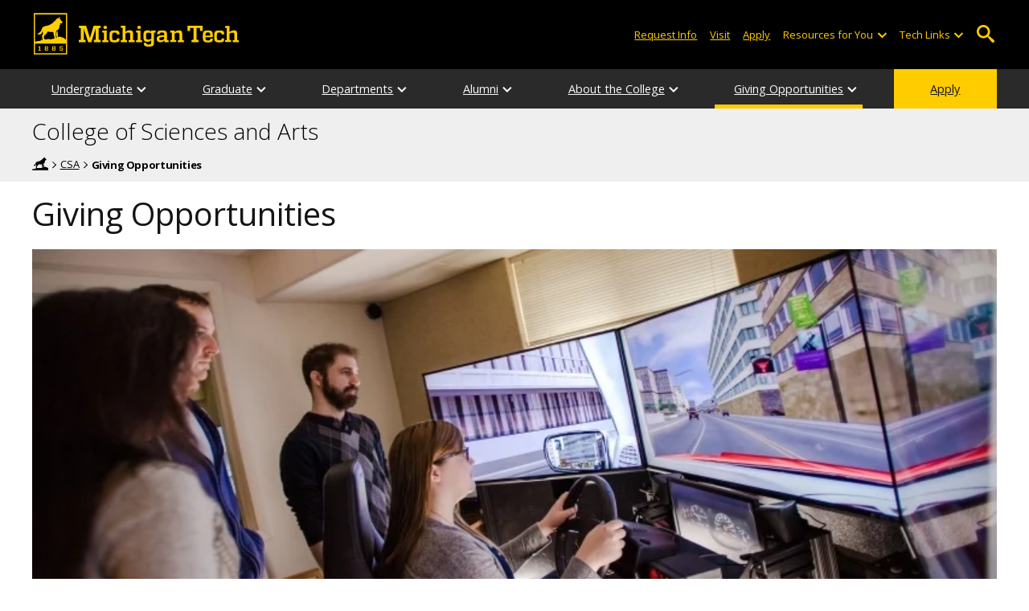

--- FILE ---
content_type: text/html; charset=UTF-8
request_url: https://www.mtu.edu/sciences-arts/giving/
body_size: 10196
content:
<!DOCTYPE HTML><html lang="en">
   <head>
      <meta charset="UTF-8">
      <meta name="viewport" content="width=device-width, initial-scale=1">
      <title>Giving Opportunities | CSA</title>
      <meta name="Description" content="In every department, these opportunities include endowments for travel to professional meetings for faculty and students, undergraduate scholarships, and research fellowships for graduate students. ">
      <meta name="Keywords" content="support the college of sciences and arts at michigan tech, support the college at michigan tech, support arts at michigan tech, support michigan tech, give to csa, give to the college ">
      


<!-- <link type="text/css" rel="stylesheet" href="//www.mtu.edu/mtu_resources/styles/n/normalize.css" /> -->
<!-- <link type="text/css" rel="stylesheet" href="//www.mtu.edu/mtu_resources/styles/n/base.css" /> -->
<link type="text/css" rel="stylesheet" href="//www.mtu.edu/mtu_resources/styles/n/base.css" />

<!-- this is the headcode include -->
<!--<link rel="stylesheet" href="/_resources/css/oustyles.css" />-->

<link href="//www.mtu.edu/mtu_resources/styles/n/print.css" type="text/css" rel="stylesheet" media="print" />
<script>/**
 * +------------------------------------------------------------------------+
 * | Global Settings                                                        |
 * +------------------------------------------------------------------------+
 */
(function() {
	// TODO: Fix if the user has switched their system preferences. 
	// Only set cookie in settings page.	
	function setFontSize(value) {
		if (value) {
			document.documentElement.classList.remove(window.mtuFontSize);
			document.documentElement.classList.add(value);
			window.mtuFontSize = value;
		}
	}

	function setReducedMotion(value) {
		if (value) {
			document.documentElement.classList.add("reduce-animations");
		} else {
			document.documentElement.classList.remove("reduce-animations");
		}
	}

	function setTheme(value) {
		if (value) {
			document.documentElement.classList.remove(window.mtuTheme);
			document.documentElement.classList.add(value);
			window.mtuTheme = value;
		}
	}
	
	const animQuery = window.matchMedia("(prefers-reduced-motion: reduce)");
	const darkQuery = window.matchMedia("(prefers-color-scheme: dark)");

	let mtuAnimations;
	let mtuFontSize;
	let mtuTheme;

	try {
		mtuAnimations = localStorage.getItem("mtuAnimations");
		mtuFontSize = localStorage.getItem("mtuFontSize");
		mtuTheme = localStorage.getItem("mtuTheme");
	} catch (error) {
		console.error(error);
		return;
	}

	setFontSize(mtuFontSize);
	setReducedMotion(mtuAnimations === "reduced" || animQuery.matches);

	if (mtuTheme === "system") {
		mtuTheme = darkQuery.matches ? "dark" : "light";
	}

	if (mtuTheme === "dark") {
		const link = document.createElement("link");
		link.href = "/mtu_resources/assets/css/app-dark.css";
		link.rel = "stylesheet";
		link.type = "text/css";

		document.head.append(link);
	}

	setTheme(mtuTheme);
})();

/**
 * +------------------------------------------------------------------------+
 * | Global Header and Navigation                                           |
 * +------------------------------------------------------------------------+
 */
(function() {
	function adjustNav() {
		let navBar = document.querySelector('.nav-bar');
		if (navBar) {
			let navCount = navBar.querySelectorAll('.menu_item').length;
			let height = navBar.clientHeight;	

			if (height > 50) {
			  navBar.style.setProperty('--navCount', navCount);
			  navBar.classList.add('nav-tall');
			} else {
			  navBar.style.removeProperty('--navCount');
			  navBar.classList.remove('nav-tall');
			}	
		}
	}
	
	// Adjust header height right away.
	adjustNav();
	
	// Re-adjust header height as content loads.
	window.addEventListener("DOMContentLoaded", adjustNav);
	window.addEventListener("load", adjustNav);
	
	// Setting up some space for items after the nav to be seen.
	function onResize() {
		let header = document.querySelector(".nav, .mtu-nav");
		let headerHeight;
		
		if (header) {
			headerHeight = header.clientHeight + "px";
			document.documentElement.style.setProperty("--mtu-header-height", headerHeight);
		}
	}
	
	// Create --mtu-header-height now.
	onResize();
	
	// Update --mtu-header-height on load.
	window.addEventListener("DOMContentLoaded", onResize);
	window.addEventListener("load", onResize);
	
	// Update --mtu-header-height on resize.
	let frameId;
	window.addEventListener("resize", function() {
		// Debounce the resize event.
		if (frameId) {
			window.cancelAnimationFrame(frameId);
		}
		
		frameId = window.requestAnimationFrame(onResize);
	});
})();

/**
 * Defers execution of the given function until after jQuery is loaded.
 */
function defer(fn) {
	if (window.jsSet) {
		fn();
		return;
	}
	
	setTimeout(function() {
		defer(fn);
	}, 100);
}
</script><meta property="mtu:ou_content_type" content="generic">
      <meta property="mtu:ou_content_id" content="aae1a1f5-92a3-4ae5-a2ac-afad8e7931d0">
      <meta property="og:title" content="Giving Opportunities | CSA">
      <meta property="og:description" content="In every department, these opportunities include endowments for travel to professional meetings for faculty and students, undergraduate scholarships, and research fellowships for graduate students. ">
      <meta property="og:type" content="website">
      <meta property="og:url" content="https://www.mtu.edu/sciences-arts/giving/">
      <meta property="og:site_name" content="Michigan Technological University">
      <meta property="fb:pages" content="5652694310">
      <meta property="og:image" content="https://www.mtu.edu/sciences-arts/giving/images/giving-800banner.jpg">
      <meta property="og:image:alt" content="Participant sitting at a driving research machine while researchers look on as the participant drives.">
      <meta property="og:image:height" content="300">
      <meta property="og:image:width" content="800">
      <meta name="twitter:card" content="summary_large_image">
      <meta name="twitter:site" content="@michigantech">
      <meta name="twitter:creator" content="@michigantech">
      <meta name="twitter:title" content="Giving Opportunities | CSA">
      <meta name="twitter:url" content="https://www.mtu.edu/sciences-arts/giving/">
      <meta name="twitter:description" content="In every department, these opportunities include endowments for travel to professional meetings for faculty and students, undergraduate scholarships, and research fellowships for graduate students. ">
      <meta name="twitter:image" content="https://www.mtu.edu/sciences-arts/giving/images/giving-800banner.jpg">
      <meta name="twitter:image:alt" content="Participant sitting at a driving research machine while researchers look on as the participant drives.">
      <link rel="preload" as="image" imagesrcset="" imagesizes="(max-width: 1199px) 100vw, 1200px">
      <link rel="canonical" href="https://www.mtu.edu/sciences-arts/giving/"><script>
						// Related to the drop down for the giving page
						defer(function() {
						function swapDrop() {
						$('#swapDrop').html($('#' + $('#selectBox').val()).html());
						}
						swapDrop();
						
						$('#selectBox').on('change', function() {
						swapDrop();
						});
						});
						
						/*
						document.addEventListener("DOMContentLoaded", function() { 
						
							// Set the default text to the first selected option
						    //var first = $('selectBox').getSelected().get("value");
						var first = document.getElementyById('selectBox');
						var selected = first.options[first.selectedIndex].value;
						//    $('swapDrop').set('html', $('paM').getElementById(first).get('html'));
						document.getElementById('swapDrop').innerHTML = document.getElementById(first).innerHTML;
						
						    $('selectBox').addEvent('change', function() {
								// Set the text to the currently selected option
						        var now = this.getSelected().get("value");
						        $('swapDrop').set('html', $('paM').getElementById(now).get('html'));
						
						    });
						
						});*/
						</script><script>
window.dataLayer = window.dataLayer || [];
if(window.devicePixelRatio > 1.5) {
	dataLayer.push({'retina':'true'});
} else {
	dataLayer.push({'retina':'false'});
}
let theme = localStorage.getItem('mtuTheme') || 'light';
let animations = localStorage.getItem('mtuAnimations') || 'no-preference';
let fontSize = localStorage.getItem('mtuFontSize') || 'font-normal';

dataLayer.push({'themes':theme,'animations':animations,'font_size':fontSize});
dataLayer.push({'internalExternal' : 'external'});
</script>

<!-- Google Tag Manager -->
<script>(function(w,d,s,l,i){w[l]=w[l]||[];w[l].push({'gtm.start':
new Date().getTime(),event:'gtm.js'});var f=d.getElementsByTagName(s)[0],
j=d.createElement(s),dl=l!='dataLayer'?'&l='+l:'';j.async=true;j.src=
'https://gtm-tagging-1.mtu.edu/gtm.js?id='+i+dl;f.parentNode.insertBefore(j,f);
})(window,document,'script','dataLayer','GTM-K6W7S4L9');</script>
<!-- End Google Tag Manager -->


<link rel="preconnect" href="https://fonts.googleapis.com">
<link rel="preconnect" href="https://fonts.gstatic.com" crossorigin />
<link href="https://fonts.googleapis.com/css2?family=Open+Sans:ital,wght@0,300;0,400;0,600;0,700;1,400;1,600;1,700&display=swap" rel="preload" as="style">
<link href="https://fonts.googleapis.com/css2?family=Open+Sans:ital,wght@0,300;0,400;0,600;0,700;1,400;1,600;1,700&display=swap" rel="stylesheet" /></head>
   <body>
      <div aria-atomic="true" aria-live="polite" class="sr-only" id="sr-announcements" role="status"></div>
      <div class="stick"><svg xmlns="http://www.w3.org/2000/svg" viewBox="0 0 0 0" width="0" height="0" focusable="false" role="none" style="visibility: hidden; position: absolute; left: -9999px; overflow: hidden;" ><defs><filter id="wp-duotone-dark-grayscale"><feColorMatrix color-interpolation-filters="sRGB" type="matrix" values=" .299 .587 .114 0 0 .299 .587 .114 0 0 .299 .587 .114 0 0 .299 .587 .114 0 0 " /><feComponentTransfer color-interpolation-filters="sRGB" ><feFuncR type="table" tableValues="0 0.49803921568627" /><feFuncG type="table" tableValues="0 0.49803921568627" /><feFuncB type="table" tableValues="0 0.49803921568627" /><feFuncA type="table" tableValues="1 1" /></feComponentTransfer><feComposite in2="SourceGraphic" operator="in" /></filter></defs></svg><svg xmlns="http://www.w3.org/2000/svg" viewBox="0 0 0 0" width="0" height="0" focusable="false" role="none" style="visibility: hidden; position: absolute; left: -9999px; overflow: hidden;" ><defs><filter id="wp-duotone-grayscale"><feColorMatrix color-interpolation-filters="sRGB" type="matrix" values=" .299 .587 .114 0 0 .299 .587 .114 0 0 .299 .587 .114 0 0 .299 .587 .114 0 0 " /><feComponentTransfer color-interpolation-filters="sRGB" ><feFuncR type="table" tableValues="0 1" /><feFuncG type="table" tableValues="0 1" /><feFuncB type="table" tableValues="0 1" /><feFuncA type="table" tableValues="1 1" /></feComponentTransfer><feComposite in2="SourceGraphic" operator="in" /></filter></defs></svg><svg xmlns="http://www.w3.org/2000/svg" viewBox="0 0 0 0" width="0" height="0" focusable="false" role="none" style="visibility: hidden; position: absolute; left: -9999px; overflow: hidden;" ><defs><filter id="wp-duotone-purple-yellow"><feColorMatrix color-interpolation-filters="sRGB" type="matrix" values=" .299 .587 .114 0 0 .299 .587 .114 0 0 .299 .587 .114 0 0 .299 .587 .114 0 0 " /><feComponentTransfer color-interpolation-filters="sRGB" ><feFuncR type="table" tableValues="0.54901960784314 0.98823529411765" /><feFuncG type="table" tableValues="0 1" /><feFuncB type="table" tableValues="0.71764705882353 0.25490196078431" /><feFuncA type="table" tableValues="1 1" /></feComponentTransfer><feComposite in2="SourceGraphic" operator="in" /></filter></defs></svg><svg xmlns="http://www.w3.org/2000/svg" viewBox="0 0 0 0" width="0" height="0" focusable="false" role="none" style="visibility: hidden; position: absolute; left: -9999px; overflow: hidden;" ><defs><filter id="wp-duotone-blue-red"><feColorMatrix color-interpolation-filters="sRGB" type="matrix" values=" .299 .587 .114 0 0 .299 .587 .114 0 0 .299 .587 .114 0 0 .299 .587 .114 0 0 " /><feComponentTransfer color-interpolation-filters="sRGB" ><feFuncR type="table" tableValues="0 1" /><feFuncG type="table" tableValues="0 0.27843137254902" /><feFuncB type="table" tableValues="0.5921568627451 0.27843137254902" /><feFuncA type="table" tableValues="1 1" /></feComponentTransfer><feComposite in2="SourceGraphic" operator="in" /></filter></defs></svg><svg xmlns="http://www.w3.org/2000/svg" viewBox="0 0 0 0" width="0" height="0" focusable="false" role="none" style="visibility: hidden; position: absolute; left: -9999px; overflow: hidden;" ><defs><filter id="wp-duotone-midnight"><feColorMatrix color-interpolation-filters="sRGB" type="matrix" values=" .299 .587 .114 0 0 .299 .587 .114 0 0 .299 .587 .114 0 0 .299 .587 .114 0 0 " /><feComponentTransfer color-interpolation-filters="sRGB" ><feFuncR type="table" tableValues="0 0" /><feFuncG type="table" tableValues="0 0.64705882352941" /><feFuncB type="table" tableValues="0 1" /><feFuncA type="table" tableValues="1 1" /></feComponentTransfer><feComposite in2="SourceGraphic" operator="in" /></filter></defs></svg><svg xmlns="http://www.w3.org/2000/svg" viewBox="0 0 0 0" width="0" height="0" focusable="false" role="none" style="visibility: hidden; position: absolute; left: -9999px; overflow: hidden;" ><defs><filter id="wp-duotone-magenta-yellow"><feColorMatrix color-interpolation-filters="sRGB" type="matrix" values=" .299 .587 .114 0 0 .299 .587 .114 0 0 .299 .587 .114 0 0 .299 .587 .114 0 0 " /><feComponentTransfer color-interpolation-filters="sRGB" ><feFuncR type="table" tableValues="0.78039215686275 1" /><feFuncG type="table" tableValues="0 0.94901960784314" /><feFuncB type="table" tableValues="0.35294117647059 0.47058823529412" /><feFuncA type="table" tableValues="1 1" /></feComponentTransfer><feComposite in2="SourceGraphic" operator="in" /></filter></defs></svg><svg xmlns="http://www.w3.org/2000/svg" viewBox="0 0 0 0" width="0" height="0" focusable="false" role="none" style="visibility: hidden; position: absolute; left: -9999px; overflow: hidden;" ><defs><filter id="wp-duotone-purple-green"><feColorMatrix color-interpolation-filters="sRGB" type="matrix" values=" .299 .587 .114 0 0 .299 .587 .114 0 0 .299 .587 .114 0 0 .299 .587 .114 0 0 " /><feComponentTransfer color-interpolation-filters="sRGB" ><feFuncR type="table" tableValues="0.65098039215686 0.40392156862745" /><feFuncG type="table" tableValues="0 1" /><feFuncB type="table" tableValues="0.44705882352941 0.4" /><feFuncA type="table" tableValues="1 1" /></feComponentTransfer><feComposite in2="SourceGraphic" operator="in" /></filter></defs></svg><svg xmlns="http://www.w3.org/2000/svg" viewBox="0 0 0 0" width="0" height="0" focusable="false" role="none" style="visibility: hidden; position: absolute; left: -9999px; overflow: hidden;" ><defs><filter id="wp-duotone-blue-orange"><feColorMatrix color-interpolation-filters="sRGB" type="matrix" values=" .299 .587 .114 0 0 .299 .587 .114 0 0 .299 .587 .114 0 0 .299 .587 .114 0 0 " /><feComponentTransfer color-interpolation-filters="sRGB" ><feFuncR type="table" tableValues="0.098039215686275 1" /><feFuncG type="table" tableValues="0 0.66274509803922" /><feFuncB type="table" tableValues="0.84705882352941 0.41960784313725" /><feFuncA type="table" tableValues="1 1" /></feComponentTransfer><feComposite in2="SourceGraphic" operator="in" /></filter></defs></svg>

<section aria-label="skip links">
    <div class="skip-links" id="skip">
        <a href="#main">Skip to page content</a>
        <a href="#mtu-footer">Skip to footer navigation</a>
    </div>
</section>

<header class="mtu-nav">
    <div class="pre-nav-wrapper background-black">
        <div class="pre-nav">
            <button class="mobile-menu-button hide-for-desktop"
                    data-inactive>
                <span class="mobile-button-text">Menu</span>
            </button>

            <div class="pre-nav-logo">
                <a class="pre-nav-logo-link" href="https://www.mtu.edu">
                    <img alt="Michigan Tech Logo"
                         class="pre-nav-logo-image"
                         src="https://www.mtu.edu/mtu_resources/images/logos/michigan-tech-logo-full-yellow.svg"
                         width="255"
                         height="45" />
                </a>
            </div>

            <div class="audience-search display-audience show-for-desktop">
                <div class="audience-wrapper show-for-desktop">
                    <ul aria-label="Audiences"
                        class="audience-nav">
                        <li class="menu_item">
                                <a class="menu_link"
									aria-label="Request Information from Michigan Tech"
                                   href="/request/index.html">
                                    Request Info
                                </a>
                            </li><li class="menu_item">
                                <a class="menu_link"
									aria-label="Visit Michigan Tech"
                                   href="/visit/index.html">
                                    Visit
                                </a>
                            </li><li class="menu_item">
                                <a class="menu_link"
									aria-label="Apply to Michigan Tech"
                                   href="/apply/index.html">
                                    Apply
                                </a>
                            </li> 
                        
                        <li class="menu_item resources-links tech-links">
                                        <div class="menu_link">
                                            Resources for You
                                        </div>
                                        
                                        <button aria-label="Open sub-menu"
                                                class="submenu-button arrow"></button>
                                        
                                        <ul class="tech-links-menu menu_submenu">
                                        
                                            <li class="submenu_item">
                                                    <a
                                                       href="/future/index.html">
                                                        Prospective Students
                                                    </a>
                                                </li><li class="submenu_item">
                                                    <a
                                                       href="/admissions/enroll/index.html">
                                                        Admitted Students
                                                    </a>
                                                </li><li class="submenu_item">
                                                    <a
                                                       href="/current/index.html">
                                                        Current Students
                                                    </a>
                                                </li><li class="submenu_item">
                                                    <a
                                                       href="/faculty-staff/index.html">
                                                        Faculty and Staff
                                                    </a>
                                                </li><li class="submenu_item">
                                                    <a
                                                       href="/alumni/index.html">
                                                        Alumni and Friends
                                                    </a>
                                                </li><li class="submenu_item">
                                                    <a
                                                       href="/admissions/connect/parents/index.html">
                                                        Parents and Family
                                                    </a>
                                                </li><li class="submenu_item">
                                                    <a
                                                       href="/industry/index.html">
                                                        Industry/Partners
                                                    </a>
                                                </li> 
                                            
                                        </ul>
                                    </li>
                        
                        <li class="menu_item tech-links">
                            <div class="menu_link">
                                Tech Links
                            </div>

                            <button aria-label="Open sub-menu"
                                    class="submenu-button arrow"></button>

                            <ul class="tech-links-menu menu_submenu">
    <li class="submenu_item">
        <a class="link-az" href="/a2z/index.html">
            A to Z
        </a>
    </li>

    <li class="submenu_item">
        <a class="link-directory" href="/directory/">
            Campus Directory
        </a>
    </li>

    <li class="submenu_item">
        <a class="link-canvas" href="https://mtu.instructure.com/">
            Canvas
        </a>
    </li>

    <li class="submenu_item">
        <a class="link-concur" href="https://sso.mtu.edu/cas/idp/profile/SAML2/Unsolicited/SSO?providerId=https%3A%2F%2Fwww.concursolutions.com">
            Concur
        </a>
    </li>

    <li class="submenu_item">
        <a class="link-email" href="https://mail.google.com/a/mtu.edu/">
            Email
        </a>
    </li>
    
    <li class="submenu_item">
        <a class="link-mymt" href="https://www.mtu.edu/experience/">
            Experience
        </a>
    </li>

    <li class="submenu_item">
        <a class="link-sds" href="https://www.mtu.edu/sds/">
            Safety Data Sheets
        </a>
    </li>
    
    <li class="submenu_item">
        <a class="link-settings" href="/site-settings/index.html">
            Website Settings
        </a>
    </li>
</ul>
                        </li>
                    </ul>
                </div>

                <!-- Google Tag Manager (noscript) -->
<noscript aria-hidden="true"><iframe src="https://gtm-tagging-1.mtu.edu/ns.html?id=GTM-K6W7S4L9"
height="0" width="0" style="display:none;visibility:hidden"></iframe></noscript>
<!-- End Google Tag Manager (noscript) -->
	<div class="desktop-search-bar search-bar show-for-desktop">
		<form action="https://www.mtu.edu/search/" class="search-fields invisible">
				<label for="desktop-search">
					Search
				</label>
	
			<input class="search-text"
				id="desktop-search"
				name="q"
				type="search" />
	
			<button class="search-clear">
				Clear Search Input
			</button>
	
			<label for="search-options" hidden>
				Search Category
			</label>
	
			<select class="search-options" id="search-options">
				<option value="mtu">
					Michigan Tech
				</option>
				 
				<option data-action="https://www.mtu.edu/sciences-arts/" data-name="s" value="site">
					This Site
				</option>
								<option data-action="https://www.mtu.edu/majors/" value="programs">
					Programs
				</option>
			</select>
	
			<button class="search-button" type="submit">
				Go
			</button>
		</form>
	
		<button aria-expanded="false" class="search-toggle-button">
			Open Search
		</button>
	</div>
	            </div>
        </div>
    </div>

   <nav class="nav-bar show-for-desktop">
      <ul class="menu" aria-label="Main Navigation">
      <li class="menu_item menu_has-submenu"><a href="/sciences-arts/undergraduate/" class="menu_link">Undergraduate</a><button class="submenu-button arrow" aria-expanded="false" aria-label="Undergraduate sub-menu"></button>
<ul class="menu_submenu"><li class="submenu_item"><a class="submenu_link" href="/sciences-arts/undergraduate/majors/"><span>Majors by Area</span></a>
</li><li class="submenu_item"><a class="submenu_link" href="/sciences-arts/undergraduate/gsa/"><span>General Sciences and Arts Program</span></a>
</li><li class="submenu_item"><a class="submenu_link" href="/pre-health/"><span>Pre-Health Professions</span></a>
</li><li class="submenu_item"><a class="submenu_link" href="/sciences-arts/undergraduate/advisors/"><span>Department Academic Advisors</span></a>
</li></ul>
</li><li class="menu_item menu_has-submenu"><a href="/sciences-arts/graduate/programs/" class="menu_link">Graduate</a><button class="submenu-button arrow" aria-expanded="false" aria-label="Graduate sub-menu"></button>
<ul class="menu_submenu"><li class="submenu_item"><a class="submenu_link" href="/sciences-arts/graduate/programs/"><span>Degree Programs</span></a>
</li><li class="submenu_item"><a class="submenu_link" href="/sciences-arts/graduate/directors-assistants/"><span>Program Directors and Faculty</span></a>
</li><li class="submenu_item"><a class="submenu_link" href="/sciences-arts/graduate/international/"><span>International Students</span></a>
</li><li class="submenu_item"><a class="submenu_link" href="/gradschool/prospective/apply-now/"><span>Apply Now</span></a>
</li></ul>
</li><li class="menu_item menu_has-submenu"><a href="/sciences-arts/departments/" class="menu_link">Departments</a><button class="submenu-button arrow" aria-expanded="false" aria-label="Departments sub-menu"></button>
<ul class="menu_submenu"><li class="submenu_item"><a class="submenu_link" href="/sciences-arts/about/administration/chairs/"><span>Department Chairs</span></a>
</li><li class="submenu_item"><a class="submenu_link" href="/biological/"><span>Biological Sciences</span></a>
</li><li class="submenu_item"><a class="submenu_link" href="/chemistry/"><span>Chemistry</span></a>
</li><li class="submenu_item"><a class="submenu_link" href="/humanities/"><span>Humanities</span></a>
</li><li class="submenu_item"><a class="submenu_link" href="/kip/"><span>Kinesiology and Integrative Physiology</span></a>
</li><li class="submenu_item"><a class="submenu_link" href="/math/"><span>Mathematical Sciences</span></a>
</li><li class="submenu_item"><a class="submenu_link" href="/physics/"><span>Physics</span></a>
</li><li class="submenu_item"><a class="submenu_link" href="/psychology/"><span>Psychology and Human Factors</span></a>
</li><li class="submenu_item"><a class="submenu_link" href="/social-sciences/"><span>Social Sciences</span></a>
</li><li class="submenu_item"><a class="submenu_link" href="/vpa/"><span>Visual and Performing Arts</span></a>
</li><li class="submenu_item"><a class="submenu_link" href="/afrotc/"><span>Air Force ROTC</span></a>
</li><li class="submenu_item"><a class="submenu_link" href="/arotc/"><span>Army ROTC</span></a>
</li></ul>
</li><li class="menu_item menu_has-submenu"><a href="/sciences-arts/alumni/welcome/" class="menu_link">Alumni</a><button class="submenu-button arrow" aria-expanded="false" aria-label="Alumni sub-menu"></button>
<ul class="menu_submenu"><li class="submenu_item"><a class="submenu_link" href="/sciences-arts/alumni/welcome/"><span>Welcome</span></a>
</li><li class="submenu_item"><a class="submenu_link" href="/sciences-arts/alumni/academy/"><span>College of Sciences and Arts Academy</span></a>
</li><li class="submenu_item"><a class="submenu_link" href="/sciences-arts/alumni/contact/"><span>Contact Us</span></a>
</li></ul>
</li><li class="menu_item menu_has-submenu"><a href="/sciences-arts/about/welcome/" class="menu_link">About the College</a><button class="submenu-button arrow" aria-expanded="false" aria-label="About the College sub-menu"></button>
<ul class="menu_submenu"><li class="submenu_item"><a class="submenu_link" href="/sciences-arts/about/welcome/"><span>Welcome</span></a>
</li><li class="submenu_item"><a class="submenu_link" href="/sciences-arts/about/facts/"><span>Facts</span></a>
</li><li class="submenu_item"><a class="submenu_link" href="/sciences-arts/about/mission-plan/"><span>Strategic Plan</span></a>
</li><li class="submenu_item"><a class="submenu_link" href="/news/sciences-arts/"><span>College News</span></a>
</li><li class="submenu_item"><a class="submenu_link" href="/provost/office/charters-plans/"><span>Academic Charters</span></a>
</li><li class="submenu_item"><a class="submenu_link" href="/sciences-arts/about/administration/"><span>Administration</span></a>
</li><li class="submenu_item"><a class="submenu_link" href="/sciences-arts/about/employment/"><span>Employment Opportunities</span></a>
</li><li class="submenu_item"><a class="submenu_link" href="/sciences-arts/about/writing-center/"><span>Michigan Tech Writing Center</span></a>
</li></ul>
</li><li class="menu_item in menu_has-submenu active-in"><a href="/sciences-arts/giving/" class="menu_link">Giving Opportunities</a><button class="submenu-button arrow" aria-expanded="false" aria-label="Giving Opportunities sub-menu"></button>
<ul class="menu_submenu"><li class="submenu_item"><a class="submenu_link" href="/sciences-arts/giving/scholarships/"><span>Undergraduate Scholarships</span></a>
</li></ul>
</li><li class="menu_item menu_item-yellow"><a href="/admissions/apply/" class="menu_link">Apply</a>
</li>      </ul>
   </nav>

    <nav class="offscreen-nav invisible">
      <div class="mobile-search-bar search-bar">
	<form action="https://www.mtu.edu/search/">
		<label for="mobile-search"
			   hidden>
			Search
		</label>

		<input class="search-text"
			   id="mobile-search"
			   name="q"
			   placeholder="Search"
			   type="search" />

		<button class="search-clear">
			Clear Search Input
		</button>

		<label for="mobile-search-options"
			   hidden>
			Search Category
		</label>

		<select class="search-options"
				id="mobile-search-options">
			<option value="mtu">
				Michigan Tech
			</option>

			 
			<option data-action="https://www.mtu.edu/sciences-arts/" data-name="s" value="site">
				This Site
			</option>
			
			<option data-action="https://www.mtu.edu/majors"
					value="programs">
				Programs
			</option>
		</select>

		<button class="search-button"
				type="submit">
			Search
		</button>
	</form>
</div>
        

        <ul class="menu"
            aria-label="Main Navigation">

           
            <li class="menu_item menu_has-submenu"><a href="/sciences-arts/undergraduate/" class="menu_link">Undergraduate</a><button class="submenu-button arrow" aria-expanded="false" aria-label="Undergraduate sub-menu"></button>
<ul class="menu_submenu"><li class="submenu_item"><a class="submenu_link" href="/sciences-arts/undergraduate/majors/"><span>Majors by Area</span></a>
</li><li class="submenu_item"><a class="submenu_link" href="/sciences-arts/undergraduate/gsa/"><span>General Sciences and Arts Program</span></a>
</li><li class="submenu_item"><a class="submenu_link" href="/pre-health/"><span>Pre-Health Professions</span></a>
</li><li class="submenu_item"><a class="submenu_link" href="/sciences-arts/undergraduate/advisors/"><span>Department Academic Advisors</span></a>
</li></ul>
</li><li class="menu_item menu_has-submenu"><a href="/sciences-arts/graduate/programs/" class="menu_link">Graduate</a><button class="submenu-button arrow" aria-expanded="false" aria-label="Graduate sub-menu"></button>
<ul class="menu_submenu"><li class="submenu_item"><a class="submenu_link" href="/sciences-arts/graduate/programs/"><span>Degree Programs</span></a>
</li><li class="submenu_item"><a class="submenu_link" href="/sciences-arts/graduate/directors-assistants/"><span>Program Directors and Faculty</span></a>
</li><li class="submenu_item"><a class="submenu_link" href="/sciences-arts/graduate/international/"><span>International Students</span></a>
</li><li class="submenu_item"><a class="submenu_link" href="/gradschool/prospective/apply-now/"><span>Apply Now</span></a>
</li></ul>
</li><li class="menu_item menu_has-submenu"><a href="/sciences-arts/departments/" class="menu_link">Departments</a><button class="submenu-button arrow" aria-expanded="false" aria-label="Departments sub-menu"></button>
<ul class="menu_submenu"><li class="submenu_item"><a class="submenu_link" href="/sciences-arts/about/administration/chairs/"><span>Department Chairs</span></a>
</li><li class="submenu_item"><a class="submenu_link" href="/biological/"><span>Biological Sciences</span></a>
</li><li class="submenu_item"><a class="submenu_link" href="/chemistry/"><span>Chemistry</span></a>
</li><li class="submenu_item"><a class="submenu_link" href="/humanities/"><span>Humanities</span></a>
</li><li class="submenu_item"><a class="submenu_link" href="/kip/"><span>Kinesiology and Integrative Physiology</span></a>
</li><li class="submenu_item"><a class="submenu_link" href="/math/"><span>Mathematical Sciences</span></a>
</li><li class="submenu_item"><a class="submenu_link" href="/physics/"><span>Physics</span></a>
</li><li class="submenu_item"><a class="submenu_link" href="/psychology/"><span>Psychology and Human Factors</span></a>
</li><li class="submenu_item"><a class="submenu_link" href="/social-sciences/"><span>Social Sciences</span></a>
</li><li class="submenu_item"><a class="submenu_link" href="/vpa/"><span>Visual and Performing Arts</span></a>
</li><li class="submenu_item"><a class="submenu_link" href="/afrotc/"><span>Air Force ROTC</span></a>
</li><li class="submenu_item"><a class="submenu_link" href="/arotc/"><span>Army ROTC</span></a>
</li></ul>
</li><li class="menu_item menu_has-submenu"><a href="/sciences-arts/alumni/welcome/" class="menu_link">Alumni</a><button class="submenu-button arrow" aria-expanded="false" aria-label="Alumni sub-menu"></button>
<ul class="menu_submenu"><li class="submenu_item"><a class="submenu_link" href="/sciences-arts/alumni/welcome/"><span>Welcome</span></a>
</li><li class="submenu_item"><a class="submenu_link" href="/sciences-arts/alumni/academy/"><span>College of Sciences and Arts Academy</span></a>
</li><li class="submenu_item"><a class="submenu_link" href="/sciences-arts/alumni/contact/"><span>Contact Us</span></a>
</li></ul>
</li><li class="menu_item menu_has-submenu"><a href="/sciences-arts/about/welcome/" class="menu_link">About the College</a><button class="submenu-button arrow" aria-expanded="false" aria-label="About the College sub-menu"></button>
<ul class="menu_submenu"><li class="submenu_item"><a class="submenu_link" href="/sciences-arts/about/welcome/"><span>Welcome</span></a>
</li><li class="submenu_item"><a class="submenu_link" href="/sciences-arts/about/facts/"><span>Facts</span></a>
</li><li class="submenu_item"><a class="submenu_link" href="/sciences-arts/about/mission-plan/"><span>Strategic Plan</span></a>
</li><li class="submenu_item"><a class="submenu_link" href="/news/sciences-arts/"><span>College News</span></a>
</li><li class="submenu_item"><a class="submenu_link" href="/provost/office/charters-plans/"><span>Academic Charters</span></a>
</li><li class="submenu_item"><a class="submenu_link" href="/sciences-arts/about/administration/"><span>Administration</span></a>
</li><li class="submenu_item"><a class="submenu_link" href="/sciences-arts/about/employment/"><span>Employment Opportunities</span></a>
</li><li class="submenu_item"><a class="submenu_link" href="/sciences-arts/about/writing-center/"><span>Michigan Tech Writing Center</span></a>
</li></ul>
</li><li class="menu_item in menu_has-submenu active-in"><a href="/sciences-arts/giving/" class="menu_link">Giving Opportunities</a><button class="submenu-button arrow" aria-expanded="false" aria-label="Giving Opportunities sub-menu"></button>
<ul class="menu_submenu"><li class="submenu_item"><a class="submenu_link" href="/sciences-arts/giving/scholarships/"><span>Undergraduate Scholarships</span></a>
</li></ul>
</li><li class="menu_item menu_item-yellow"><a href="/admissions/apply/" class="menu_link">Apply</a>
</li>    
            <li class="menu_item menu_has-submenu menu_item-black">
                <div class="menu_link">
				Connect with Us                </div>

                <button aria-label="Open sub-menu"
                        class="submenu-button arrow"></button>

                <ul class="tech-links-menu menu_submenu">
                    <li class="submenu_item">
                            <a class="submenu_link"
							   aria-label="Request Information from Michigan Tech"
                               href="/request/index.html">
                                Request Info
                            </a>
                        </li><li class="submenu_item">
                            <a class="submenu_link"
							   aria-label="Visit Michigan Tech"
                               href="/visit/index.html">
                                Visit
                            </a>
                        </li><li class="submenu_item">
                            <a class="submenu_link"
							   aria-label="Apply to Michigan Tech"
                               href="/apply/index.html">
                                Apply
                            </a>
                        </li> 
                </ul>
            </li>
            
            <li class="menu_item menu_has-submenu menu_item-black">
                                        <div class="menu_link">
                                            Resources for You
                                        </div>
                                        
                                        <button aria-label="Open sub-menu"
                                                class="submenu-button arrow"></button>
                                        
                                        <ul class="tech-links-menu menu_submenu">
                                        
                                            <li class="submenu_item">
                                                    <a class="submenu_link"
                                                       href="/future/index.html">
                                                        Prospective Students
                                                    </a>
                                                </li><li class="submenu_item">
                                                    <a class="submenu_link"
                                                       href="/admissions/enroll/index.html">
                                                        Admitted Students
                                                    </a>
                                                </li><li class="submenu_item">
                                                    <a class="submenu_link"
                                                       href="/current/index.html">
                                                        Current Students
                                                    </a>
                                                </li><li class="submenu_item">
                                                    <a class="submenu_link"
                                                       href="/faculty-staff/index.html">
                                                        Faculty and Staff
                                                    </a>
                                                </li><li class="submenu_item">
                                                    <a class="submenu_link"
                                                       href="/alumni/index.html">
                                                        Alumni and Friends
                                                    </a>
                                                </li><li class="submenu_item">
                                                    <a class="submenu_link"
                                                       href="/admissions/connect/parents/index.html">
                                                        Parents and Family
                                                    </a>
                                                </li><li class="submenu_item">
                                                    <a class="submenu_link"
                                                       href="/industry/index.html">
                                                        Industry/Partners
                                                    </a>
                                                </li> 
                                            
                                        </ul>
                                    </li>

            <li class="menu_item menu_has-submenu menu_item-black">
                <div class="menu_link">
                    Tech Links
                </div>

                <button aria-label="Open sub-menu"
                        class="submenu-button arrow"></button>

                <ul class="tech-links-menu menu_submenu">
    <li class="submenu_item">
        <a class="link-az" href="/a2z/index.html">
            A to Z
        </a>
    </li>
    
    <li class="submenu_item">
        <a class="link-directory" href="/directory/">
            Campus Directory
        </a>
    </li>

    <li class="submenu_item">
        <a class="link-canvas" href="https://mtu.instructure.com/">
            Canvas
        </a>
    </li>
    
    <li class="submenu_item">
        <a class="link-concur" href="https://sso.mtu.edu/cas/idp/profile/SAML2/Unsolicited/SSO?providerId=https%3A%2F%2Fwww.concursolutions.com">
            Concur
        </a>
    </li>

    <li class="submenu_item">
        <a class="link-email" href="https://mail.google.com/a/mtu.edu/">
            Email
        </a>
    </li>
    
    <li class="submenu_item">
        <a class="link-mymt" href="https://www.mtu.edu/experience/">
            Experience
        </a>
    </li>

    <li class="submenu_item">
        <a class="link-sds" href="https://www.mtu.edu/sds/">
            Safety Data Sheets
        </a>
    </li>
    
    <li class="submenu_item">
        <a class="link-settings" href="/site-settings/index.html">
            Website Settings
        </a>
    </li>
</ul>
            </li>
        </ul>
    </nav>
</header>         <section class="background-light-gray" aria-label="Site Title">
            <div class="site-title-wrapper">
               <div class="site-title">
                  <div class="title"><span><a href="/sciences-arts/">College of Sciences and Arts</a></span></div>
                  <div id="breadcrumbs" role="navigation" aria-label="breadcrumbs" class="breadcrumbs">
                     <ul>
                        <li><a href="/">Home</a></li>
                        <li><a href="/sciences-arts/">CSA</a></li>
                        <li class="active" aria-current="page">Giving Opportunities</li>
                     </ul>
                  </div>
               </div>
               </div>
         </section>
         <div id="main" role="main" class="main">
            <section id="body_section" class="body-section" aria-label="main content">
               <div class="full-width">
                  <div class="clearer"></div>
                  <h1 class="pagetitle">Giving Opportunities</h1>
                  <div id="banner_image">
                     <div class="multi-media_wrapper multi-media_wrapper-image-only multi-media_wrapper-banner"><img src="/sciences-arts/giving/images/giving-800banner.jpg" alt="Participant sitting at a driving research machine while researchers look on as the participant drives." height="300" width="800" sizes="(max-width: 1199px) 100vw, 1200px" class="multi-media_img"></div>
                  </div>
                  <div id="content" class="content rsidebar">
                     <article id="content_body" aria-label="content" class="main-content">
                        <h2>Your Support Helps Us . . .</h2>
                        
                        <p>The College of Sciences and Arts faces challenges common to all areas of the University—indeed
                           to most institutions of higher education nation wide. It is expensive to maintain
                           state-of-the-art research facilities and classrooms—especially when rapidly changing
                           technological possibilities coexist with tightening budgets. Increasingly, the support
                           and assistance of our alumni and friends are essential for enabling the excellence
                           that we seek.</p>
                        
                        <h2>What Your Gift Could Accomplish</h2>
                        
                        <p>Matthew Songer, (Biological Sciences '79) and Laura Songer (Biological Sciences '80)
                           have generously donated funds to the College of Sciences and Arts (CSA) to support
                           a <a href="https://blogs.mtu.edu/sciences-arts/2019/03/call-for-applications-songer-research-award-for-human-health-research/">research project competition</a> for undergraduate and graduate students. Remembering&nbsp;their own eagerness to engage
                           in research during their undergraduate years, the Songers established these awards
                           to stimulate and encourage opportunities for original research by current Michigan
                           Tech students. The College is extremely grateful for the Songers' continuing interest
                           in, and support of, Michigan Tech's programs in human health and medicine.&nbsp;</p>
                        
                        <p>Through donations, the College offers <a href="/sciences-arts/giving/scholarships/index.html">additional scholarships</a> for students to help continue in their degree.</p>
                        
                        <hr class="yellow">
                        
                        <p>Gifts to the Dean’s Priority Fund are applied to the areas of greatest need in the
                           College of Sciences and Arts. Support a graduate student to present her dissertation
                           at a conference, assist with the purchase of critical research equipment, enable our
                           ROTC color guard to represent us at a Red Wings game, support our theatre honors society.
                           Are you ready to make a difference right now? Thank you!</p>
                        
                        <p><a class="button" href="https://give.mtu.edu/project/38177/donate?des_id=407139" target="_blank" rel="noopener">Give Now to the Dean's Priority Fund</a></p>
                        
                        <hr>
                        
                        <h2>Meet Department-Specific Needs</h2>
                        
                        <p>In addition, peruse specific opportunities where external support can make a real
                           difference in these departments:</p>
                        
                        <ul class="none split">
                           <li><a href="/sciences-arts/giving/afrotc-giving/index.html">Air Force ROTC</a></li>
                           <li><a href="/sciences-arts/giving/military-science/index.html">Army ROTC</a></li>
                           <li><a href="/biological/giving/index.html">Biological Sciences</a></li>
                           <li><a href="/chemistry/giving/index.html">Chemistry</a></li>
                           <li><a href="/humanities/giving/index.html">Humanities</a></li>
                           <li><a href="/kip/giving/index.html">Kinesiology and Physiological Sciences</a></li>
                           <li><a href="/math/giving/index.html">Mathematics</a></li>
                           <li><a href="/physics/giving/index.html">Physics</a></li>
                           <li><a href="/psychology/giving/index.html">Psychology and Human Factors</a></li>
                           <li><a href="/social-sciences/giving/index.html">Social Sciences</a></li>
                           <li><a href="/vpa/giving/index.html">Visual and Performing Arts</a></li>
                        </ul>
                        <div class="clearer"></div>
                     </article>
                  </div>
                  <div class="right-sidebar">
                     <aside aria-label="sidebar content">
                        <div class="sidebar">
                           <div class="sidebar-title">
                              <h2>Questions About A Gift</h2>
                           </div>
                           <div class="sidebar-content">
                              
			<!--/sciences-arts/about/administration/wolfenbarger/index.html-->
			
				<div class="personnel">

					<div class="photo"><a href="/sciences-arts/about/administration/wolfenbarger/index.html">  <img height="230" width="170" loading="lazy" alt="LaReesa Wolfenbarger" title="LaReesa Wolfenbarger" src="/sciences-arts/about/administration/wolfenbarger/images/lareesa-wolfenbarger-personnel340.jpg" class="img author" /> </a> </div>
					<div class="person_bio">
						<div class="name-title">
							<a href="/sciences-arts/about/administration/wolfenbarger/index.html">  <h3>LaReesa Wolfenbarger</h3></a> 
							<p>Dean, College of Sciences and Arts</p>						</div>
					</div>
					<div class="clearer"></div>
					<div class="specialties">
						<ul class="none">
							<li><a href="mailto:llwolfen@mtu.edu"> llwolfen@mtu.edu </a> </li>							<li>906-487-2251</li> 							<li>Walker 201C</li> 						</ul>

					</div>
				</div>

			
                              
                              </div>
                        </div>
                        </aside>
                     <div class="clearer"></div>
                  </div>
                  <div class="clearer"></div>
               </div>
               		
               	</section>
         </div>
         <div class="push"></div>
      </div>
      <footer xmlns:xlink="http://www.w3.org/1999/xlink" id="mtu-footer" class="mtu-footer">
   <div class="footer__pre-nav-wrapper">
      <ul class="no-bullet footer__pre-nav row">
         <li class="footer-button"><a aria-label="Request Information from Michigan Tech" href="/request/index.html">Request Information</a></li>
         <li class="footer-button"><a aria-label="Schedule a Visit at Michigan Tech" href="/visit/index.html">Schedule a Visit</a></li>
         <li class="footer-button-give"><a aria-label="Give to Michigan Tech" href="/giving/index.html">Give</a></li>
         <li class="footer-button-apply"><a aria-label="Apply to Michigan Tech" href="/apply/index.html">Apply</a></li>
      </ul>
   </div>
   <div class="footer row">
      <div class="footer-menu">
         <h2 class="footer-menu__title">Admissions</h2>
         <ul class="no-bullet">
            <li><a href="/admissions/index.html">Undergraduate Admissions</a></li>
            <li><a href="/gradschool/index.html">Graduate Admissions</a></li>
            <li><a href="/globalcampus/index.html">Global Campus</a></li>
            <li><a aria-label="Request Information from Michigan Tech" href="/request/index.html" class="footer-rfi">Request Information</a></li>
            <li><a aria-label="Schedule a Visit to Michigan Tech" href="/visit/index.html" class="footer-visit">Schedule a Visit</a></li>
            <li><a aria-label="Apply to Michigan Tech" href="/apply/index.html" class="footer-apply">Apply</a></li>
            <li><a aria-label="Virtual Tours of Michigan Tech" href="/virtual-tours/index.html">Virtual Tours</a></li>
         </ul>
      </div>
      <div class="footer-menu">
         <h2 class="footer-menu__title">Study and Live</h2>
         <ul class="no-bullet">
            <li><a href="/academics/">Academics</a></li>
            <li><a href="/majors/index.html">Degrees / Majors</a></li>
            <li><a href="/library/index.html">Library</a></li>
            <li><a href="https://www.michigantechhuskies.com/">Athletics</a></li>
            <li><a href="/tour/index.html">Campus and Beyond</a></li>
            <li><a href="https://events.mtu.edu/">Events Calendar</a></li>
            <li><a href="https://michigantechrecreation.com/index.aspx">Recreation</a></li>
         </ul>
      </div>
      <div class="footer-menu">
         <h2 class="footer-menu__title">Campus Info</h2>
         <ul class="no-bullet">
            <li><a href="/about/index.html">About Michigan Tech</a></li>
            <li><a href="/provost/accreditation/index.html" aria-label="University Accreditation">Accreditation</a></li>
            <li><a href="https://map.mtu.edu/">Campus Map</a></li>
            <li><a href="/jobs/index.html">Jobs at Michigan Tech</a></li>
            <li><a href="/news/index.html">News</a></li>
            <li><a href="https://www.mtu.edu/syp/">Summer Youth Programs</a></li>
            <li><a href="/webcams/index.html">Webcams</a></li>
         </ul>
      </div>
      <div class="footer-menu">
         <h2 class="footer-menu__title">Policies and Safety</h2>
         <ul class="no-bullet">
            <li><a href="/title-ix/resources/campus-safety/index.html" aria-label="Campus Safety Information and Resources">Campus Safety Information</a></li>
            <li><a href="/emergencycontacts/index.html">Emergency Contact Information</a></li>
            <li><a href="/deanofstudents/concern/index.html">Report a Concern</a></li>
            <li><a href="/publicsafety/index.html">Public Safety / Police Services</a></li>
            <li><a href="/student-affairs/interests/student-disclosure/index.html">Student Disclosures</a></li>
            <li><a href="/title-ix/index.html">Title IX</a></li>
            <li><a href="/policy/policies/index.html">University Policies</a></li>
         </ul>
      </div>
   </div>
   <div class="row footer__contact">
      <div class="footer__contact-info"><script type="text/javascript">
				(function () {
					let givingHostnames = ["www.mtu.edu", "give.mtu.edu"];
					let givingHref = "\/sciences-arts\/giving\/index.html";
					let givingBtn = document.querySelector(".footer-button-give a");
					if (givingBtn === null) {
						return;
					}

					let givingUrl = new URL(givingHref, "https://www.mtu.edu/");

					if (Array.from(givingHostnames).includes(givingUrl.hostname)) {
						givingBtn.href = givingUrl.toString();
					}
				})();
			</script><style>
				.footer__pre-nav li:nth-of-type(1), .footer__pre-nav li:nth-of-type(2), .footer__pre-nav li:nth-of-type(3), .footer__pre-nav li:nth-of-type(4) {
					display: block;
				}
			</style><h2><a class="text-gold underline-on-hover" href="/sciences-arts/">College of Sciences and Arts</a></h2><div class="footer__contact-info-address">Walker Arts and Humanities Center, Room 201<br />																					1400 Townsend Dr<br />																					Houghton, MI 49931-1295</div><div><ul class="bar-separator no-bullet"><li class="phone"><a href="tel:9064872156">906-487-2156</a></li><li class="email"><a href="mailto:csa@mtu.edu">csa@mtu.edu</a></li></ul></div><ul class="social-medium center"><li><a class="facebook" href="https://www.facebook.com/michigantech" target="_blank">Facebook</a></li><li><a class="instagram" href="https://www.instagram.com/michigantech/?hl=en" target="_blank">Instagram</a></li><li><a class="twitter" href="https://x.com/michigantech" target="_blank">Twitter</a></li><li><a class="linkedin" href="https://www.linkedin.com/company/michigan-tech-csa" target="_blank">Linkedin</a></li><li><a class="youtube" href="https://www.youtube.com/michigantech" target="_blank">Youtube</a></li></ul></div>
      <div class="footer__contact-social">
         <div class="mtu-logo logo"><a href="/" class="mtu-logo mtu-logo-footer"><img src="//www.mtu.edu/mtu_resources/images/logos/michigan-tech-logo-fullname-solid-old.svg" height="132" width="200" alt="Michigan Technological University" loading="lazy"></a></div>
      </div>
   </div>
   <div class="footer__post-info row">
      <div>
         <ul class="bar-separator no-bullet aside">
            <li><a href="/accessibility/index.html">Accessibility</a></li>
            <li><a href="/eo-compliance/equal-opportunity-hiring/index.html">Equal Opportunity</a></li>
            <li><a href="mailto:webmaster@mtu.edu">Email the Webmaster</a></li>
         </ul>
      </div>
      <div>
         <ul class="bar-separator no-bullet">
            <li><a href="/tomorrowneeds/index.html"><strong>Tomorrow Needs Michigan Tech</strong></a></li>
            <li><span id="directedit">©</span>
               2026 <a href="https://www.mtu.edu">Michigan Technological University</a></li>
         </ul>
      </div>
   </div>
</footer>

<!--[if (!IE)|(gt IE 8)]><!--> 
	<script src="//www.mtu.edu/mtu_resources/script/n/jquery.js"></script> 
<!--<![endif]-->

<!--[if lte IE 8]>
	<script src="//www.mtu.edu/mtu_resources/script/n/jquery-ie.js"></script>
<![endif]-->

<script src="//www.mtu.edu/mtu_resources/assets/js/app.js"></script>
<script>
            var OUC = OUC || {};
            OUC.globalProps = OUC.globalProps || {};
            OUC.props = OUC.props || {};
            
            
                OUC.globalProps['path'] = "/sciences-arts/giving/index.html";
                OUC.globalProps['domain'] = "https://www.mtu.edu";
                OUC.globalProps['index-file'] = "index";
                OUC.globalProps['extension'] = "html";
            
            var key;
            for (key in OUC.globalProps) {
            OUC.props[key] = OUC.globalProps[key];
            }
        </script>
      <script>
	$(function(){
		var $domain      = OUC.globalProps['domain'];
		var $currentPage = OUC.globalProps['path'];
		var $extension   = OUC.globalProps['extension'];
		var $indexFile   = OUC.globalProps['index-file'];
		
		$currentPage = $domain + $currentPage.replace(/index\.\w+/i, '');
		
		
		$('.leftnav .sublinks ul li').each(function(index, anchorTag){

			$link =  $("> a", this).attr('href');
			$link = $domain+$link.replace(/index\.\w+/i, '');
			var $count1 = ($link.match(/\//g) || []).length;
			
			// check if link matches current page
			/*if ($currentPage.includes($link) && $count1 > 4)
			{
				$(this).addClass('active');
				// break out of the loop
				return false;
			}*/
		});

		$('.category-nav-bar > li.main-nav-item').each(function(index, anchorTag){

			$link =  $("a", this).attr('href');
			if($link) {
				$link = $domain+$link.replace(/index\.\w+/i, '');
			}
			// check if link matches current page
			if ($currentPage.includes($link))
			{
				$(this).addClass('in');
				// break out of the loop
				return false;
			}
		});
	});
</script>
<div id="hidden" style="display:none;"><a id="de" href="https://a.cms.omniupdate.com/11/?skin=oucampus&amp;account=MTU&amp;site=www&amp;action=de&amp;path=/sciences-arts/giving/index.pcf">©</a></div>
   </body>
</html>

--- FILE ---
content_type: text/plain
request_url: https://gtm-tagging-1.mtu.edu/g/collect?v=2&tid=G-4700E3SK7B&gtm=45he61m0v869524962z89191288006za20kzb9191288006zd9191288006&_p=1769298665376&gcs=G1--&gcd=13l3l3R3l5l1&npa=0&dma=0&cid=385088910.1769298667&ecid=1408472938&ul=en-us%40posix&sr=1280x720&_fplc=0&ur=US&frm=0&pscdl=noapi&_eu=AAAAAGQ&sst.rnd=817947701.1769298667&sst.tft=1769298665376&sst.lpc=12567784&sst.navt=n&sst.ude=1&sst.sw_exp=1&_s=2&tag_exp=103116026~103200004~104527907~104528501~104684208~104684211~105391252~115495938~115616985~115938466~115938468~116682875~117041588~117223559~117223564&sid=1769298667&sct=1&seg=0&dl=https%3A%2F%2Fwww.mtu.edu%2Fsciences-arts%2Fgiving%2F&dt=Giving%20Opportunities%20%7C%20CSA&_tu=BA&en=scroll_depth&ep.retina=false&ep.theme=light&ep.animations=no-preference&ep.font_size=not%20set&ep.viewport_size=1280x720&epn.percent=25&_et=16&tfd=2664&richsstsse
body_size: -339
content:
event: message
data: {"send_pixel":["https://analytics.google.com/g/s/collect?dma=0&npa=0&gcs=G1--&gcd=13l3l3R3l5l1&gtm=45h91e61k1v869524962z89191288006z99180677910za20kzb9191288006zd9191288006&tag_exp=103116026~103200004~104527907~104528501~104684208~104684211~105391252~115495938~115616985~115938466~115938468~116682875~117041588~117223559~117223564&_is_sw=0&_tu=BA&_gsid=4700E3SK7BNkFpNwOxpIebFnx4uwzi1g"],"options":{}}

event: message
data: {"response":{"status_code":200,"body":""}}



--- FILE ---
content_type: text/plain
request_url: https://gtm-tagging-1.mtu.edu/g/collect?v=2&tid=G-4700E3SK7B&gtm=45he61m0v869524962z89191288006za20kzb9191288006zd9191288006&_p=1769298665376&gcs=G1--&gcd=13l3l3R3l5l1&npa=0&dma=0&cid=385088910.1769298667&ecid=1408472938&ul=en-us%40posix&sr=1280x720&_fplc=0&ur=US&frm=0&pscdl=noapi&ec_mode=c&_eu=AAAAAGA&sst.rnd=817947701.1769298667&sst.tft=1769298665376&sst.lpc=12567784&sst.navt=n&sst.ude=1&sst.sw_exp=1&_s=1&tag_exp=103116026~103200004~104527907~104528501~104684208~104684211~105391252~115495938~115616985~115938466~115938468~116682875~117041588~117223559~117223564&sid=1769298667&sct=1&seg=0&dl=https%3A%2F%2Fwww.mtu.edu%2Fsciences-arts%2Fgiving%2F&dt=Giving%20Opportunities%20%7C%20CSA&_tu=BA&en=page_view&_fv=1&_nsi=1&_ss=1&ep.retina=false&ep.theme=light&ep.animations=no-preference&ep.font_size=not%20set&ep.viewport_size=1280x720&ep.page_h1=Giving%20Opportunities&ep.user_data._tag_mode=MANUAL&tfd=2621&richsstsse
body_size: -339
content:
event: message
data: {"send_pixel":["https://analytics.google.com/g/s/collect?dma=0&npa=0&gcs=G1--&gcd=13l3l3R3l5l1&gtm=45h91e61k1v869524962z89191288006z99180677910za20kzb9191288006zd9191288006&tag_exp=103116026~103200004~104527907~104528501~104684208~104684211~105391252~115495938~115616985~115938466~115938468~116682875~117041588~117223559~117223564&_is_sw=0&_tu=BA&_gsid=4700E3SK7BvR5dxTsi5GQ-5yvZJ5M_BA"],"options":{}}

event: message
data: {"send_pixel":["https://stats.g.doubleclick.net/g/collect?v=2&dma=0&npa=0&gcs=G1--&gcd=13l3l3R3l5l1&tid=G-4700E3SK7B&cid=FriBeMh8Vr8QBxEFdKrEjKM4UIusuhbr1t0HCNnOSDU%3D.1769298667&gtm=45h91e61k1v869524962z89191288006z99180677910za20kzb9191288006zd9191288006&tag_exp=103116026~103200004~104527907~104528501~104684208~104684211~105391252~115495938~115616985~115938466~115938468~116682875~117041588~117223559~117223564&_is_sw=0&_tu=BA&aip=1"],"options":{}}

event: message
data: {"send_pixel":["${transport_url}/_/set_cookie?val=YkBZ1SlUl4yE96f7i%2B1UBeNwAhQXO6rDfa3v%2FSuPVCaPPKqQ94xctCzAbl237Cc1xY%2B51M8tdtKplGwTZv6KoHxr70ZIjqFE9JAmv3Aum0YBrrkoHyR3yrct7CyjoD2DPqNWh5T6R1ukZCw%2FjORU%2Fum4aFtPo2EJd8X0uylMMLmIl0Dvtg%3D%3D&path=${encoded_path}"]}

event: message
data: {"send_pixel":["${transport_url}/_/set_cookie?val=RqT%2FQMERWgrn30V%2F2Gy4T58lfo9qDTC1nilYemOJw2dgBaIDvb%2BBb7SPEU9wKBit%2FnrMitclqrUmn01LKUHz8EdPVXBUxX7xGeyMU4%2B0y%2BU4Efl%2FkPj%2BH4bj7MbtIdXr4rTozjQYzYZkWIn1vNAON9vkrxFaqAeZ%2BhBSt67YgWq4DqPurg%3D%3D&path=${encoded_path}"]}

event: message
data: {"send_pixel":["${transport_url}/_/set_cookie?val=a1G%2B%2Bz5X%2BUE2Kud9LnY8lQFWL0ZD3jWDW92ZBLX3Dkzc8kYLKH3KYvNWfFhv%2BaEne7p4hN4yQ5MHq%2FjmAtaj%2FogWBf5iuzdrrbGP6gqheQnIOG3uU%2BWQa1d3hrhQ%2Bk4WmYJDMFQEUUEgkM9cQSW59uMlYj9pCW54MbE6XBpNn9tHVY8%3D&path=${encoded_path}"]}

event: message
data: {"send_pixel":["${transport_url}/_/set_cookie?val=zPGKQ16gyvz8tJq1iZiVyTcPeTOFLpKWXFsDdxYfHw1l1rxxiVzeTKL%2FUDFpaJguxpRRv78mhm%2BzHPBvn6XuSa3eBWJPQdMAkOuplQ63lK%2BKuQnuXno3T19xSRTngE0SRzQrDcaZFsRqVK5DU4uFlP2iNlr5YI6b1M0tcQkdP7XGpWWLc9wQ7DH9oW7cDFY6vYtIkgJyUSYkwIWPM04rjxFXLK80BVd%2BUsIZ%2BSdW%2FYHIfrIjjStSDjzlT22d1rbkFN4N%2BPtYugozT6ppe84hifIn4YRGopJLSE%2FmeBojuKocNi3jOVYni2kaFcm2cPMbmtKAAw%3D%3D&path=${encoded_path}"]}

event: message
data: {"response":{"status_code":200,"body":""}}

